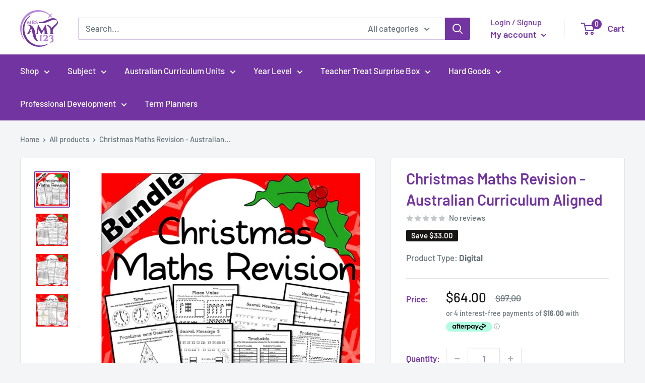

--- FILE ---
content_type: text/javascript
request_url: https://www.mrsamy123.com/cdn/shop/t/13/assets/custom.js?v=4087342345044256061654748078
body_size: -794
content:
//# sourceMappingURL=/cdn/shop/t/13/assets/custom.js.map?v=4087342345044256061654748078


--- FILE ---
content_type: text/javascript; charset=utf-8
request_url: https://www.mrsamy123.com/products/christmas-maths-revision-australian-curriculum-aligned.js
body_size: 1385
content:
{"id":4339365904407,"title":"Christmas Maths Revision - Australian Curriculum Aligned","handle":"christmas-maths-revision-australian-curriculum-aligned","description":"\u003cp\u003e\u003cstrong\u003eIn this pack you will find 100+ mathematics sheets that review mathematical content with a Christmas theme.\u003c\/strong\u003e\u003cbr\u003e\u003cbr\u003e\u003cspan\u003eThis is a bundle of all the Year level Christmas Maths Revision packs that cover every Australian Curriculum Maths outcome is addressed within this pack from Year 1 to year 6.\u003c\/span\u003e\u003cbr\u003e\u003cbr\u003e\u003cspan\u003eYou could print this pack out and make into a work booklet for the last few weeks of school or pick and choose which pages to use. Many of the pages could be printed 2 to a page to save on paper (go to your printer settings to do this). You could also laminate the pages to serve as early finisher activities or a maths centre activity.\u003c\/span\u003e\u003cbr\u003e\u003cbr\u003e\u003cstrong\u003eIncluded are:\u003c\/strong\u003e\u003cbr\u003e\u003c\/p\u003e\n\u003cul\u003e\n\u003cli\u003e\u003ca href=\"https:\/\/www.teacherspayteachers.com\/Product\/Year-1-Christmas-Maths-Revision-Australian-Curriculum-Aligned-3498367\"\u003eYear 1 Christmas Maths Revision Pack\u003c\/a\u003e\u003c\/li\u003e\n\u003cli\u003e\u003ca href=\"https:\/\/www.teacherspayteachers.com\/Product\/Year-2-Christmas-Maths-Revision-Australian-Curriculum-Aligned-3505811\"\u003eYear 2 Christmas Maths Revision Pack\u003c\/a\u003e\u003c\/li\u003e\n\u003cli\u003e\u003ca href=\"https:\/\/www.teacherspayteachers.com\/Product\/Year-3-Christmas-Maths-Revision-Australian-Curriculum-Aligned-3511454\"\u003eYear 3 Christmas Maths Revision Pack\u003c\/a\u003e\u003c\/li\u003e\n\u003cli\u003e\u003ca href=\"https:\/\/www.teacherspayteachers.com\/Product\/Year-4-Christmas-Maths-Revision-Australian-Curriculum-Aligned-3517784\"\u003eYear 4 Christmas Maths Revision Pack\u003c\/a\u003e\u003c\/li\u003e\n\u003cli\u003e\u003ca href=\"https:\/\/www.teacherspayteachers.com\/Product\/Year-5-Christmas-Maths-Revision-Australian-Curriculum-Aligned-3526818\"\u003eYear 5 Christmas Maths Revision Pack\u003c\/a\u003e\u003c\/li\u003e\n\u003cli\u003e\u003ca href=\"https:\/\/www.teacherspayteachers.com\/Product\/Year-6-Christmas-Maths-Revision-Australian-Curriculum-Aligned-3533770\"\u003eYear 6 Christmas Maths Revision Pack\u003c\/a\u003e\u003c\/li\u003e\n\u003c\/ul\u003e\n\u003cp\u003e \u003c\/p\u003e\n\u003cmeta content=\"uuidyHP22S6GYCTM\" name=\"uuid\"\u003e\u003cmeta charset=\"utf-8\"\u003e\n\u003cp data-mce-fragment=\"1\"\u003e\u003cem data-mce-fragment=\"1\"\u003e\u003cspan data-preserver-spaces=\"true\" data-mce-fragment=\"1\"\u003e→ Please note, this product is not editable \u003c\/span\u003e\u003c\/em\u003e\u003c\/p\u003e\n\u003cp data-mce-fragment=\"1\"\u003e\u003cem data-mce-fragment=\"1\"\u003e\u003cspan data-preserver-spaces=\"true\" data-mce-fragment=\"1\"\u003e→ Please note, this file is zipped. Once downloaded right-click the file and select ‘extract all’ to open. \u003c\/span\u003e\u003c\/em\u003e\u003c\/p\u003e","published_at":"2019-12-05T16:07:45+08:00","created_at":"2019-12-05T16:07:45+08:00","vendor":"Mrs Amy123","type":"Digital","tags":["Activities","Australian Curriculum","Christmas","Holidays","Maths","Measurement \u0026 Geometry","Number \u0026 Algebra","Statistics \u0026 Probability","Year 1","Year 2","Year 3","Year 4","Year 5","Year 6"],"price":6400,"price_min":6400,"price_max":6400,"available":true,"price_varies":false,"compare_at_price":9700,"compare_at_price_min":9700,"compare_at_price_max":9700,"compare_at_price_varies":false,"variants":[{"id":31134176641047,"title":"Default Title","option1":"Default Title","option2":null,"option3":null,"sku":"Christmas Maths Revision Bundle","requires_shipping":false,"taxable":true,"featured_image":null,"available":true,"name":"Christmas Maths Revision - Australian Curriculum Aligned","public_title":null,"options":["Default Title"],"price":6400,"weight":0,"compare_at_price":9700,"inventory_management":null,"barcode":"","requires_selling_plan":false,"selling_plan_allocations":[]}],"images":["\/\/cdn.shopify.com\/s\/files\/1\/0139\/2050\/1817\/products\/Slide1_8.jpg?v=1633867561","\/\/cdn.shopify.com\/s\/files\/1\/0139\/2050\/1817\/products\/Slide2_9.jpg?v=1633867560","\/\/cdn.shopify.com\/s\/files\/1\/0139\/2050\/1817\/products\/Slide3_9.jpg?v=1633867560","\/\/cdn.shopify.com\/s\/files\/1\/0139\/2050\/1817\/products\/Slide4_14.jpg?v=1633867560"],"featured_image":"\/\/cdn.shopify.com\/s\/files\/1\/0139\/2050\/1817\/products\/Slide1_8.jpg?v=1633867561","options":[{"name":"Title","position":1,"values":["Default Title"]}],"url":"\/products\/christmas-maths-revision-australian-curriculum-aligned","media":[{"alt":null,"id":20532786298903,"position":1,"preview_image":{"aspect_ratio":1.0,"height":756,"width":756,"src":"https:\/\/cdn.shopify.com\/s\/files\/1\/0139\/2050\/1817\/products\/Slide1_8.jpg?v=1633867561"},"aspect_ratio":1.0,"height":756,"media_type":"image","src":"https:\/\/cdn.shopify.com\/s\/files\/1\/0139\/2050\/1817\/products\/Slide1_8.jpg?v=1633867561","width":756},{"alt":null,"id":20532786331671,"position":2,"preview_image":{"aspect_ratio":1.0,"height":756,"width":756,"src":"https:\/\/cdn.shopify.com\/s\/files\/1\/0139\/2050\/1817\/products\/Slide2_9.jpg?v=1633867560"},"aspect_ratio":1.0,"height":756,"media_type":"image","src":"https:\/\/cdn.shopify.com\/s\/files\/1\/0139\/2050\/1817\/products\/Slide2_9.jpg?v=1633867560","width":756},{"alt":null,"id":20532786397207,"position":3,"preview_image":{"aspect_ratio":1.0,"height":756,"width":756,"src":"https:\/\/cdn.shopify.com\/s\/files\/1\/0139\/2050\/1817\/products\/Slide3_9.jpg?v=1633867560"},"aspect_ratio":1.0,"height":756,"media_type":"image","src":"https:\/\/cdn.shopify.com\/s\/files\/1\/0139\/2050\/1817\/products\/Slide3_9.jpg?v=1633867560","width":756},{"alt":null,"id":20532786429975,"position":4,"preview_image":{"aspect_ratio":1.0,"height":756,"width":756,"src":"https:\/\/cdn.shopify.com\/s\/files\/1\/0139\/2050\/1817\/products\/Slide4_14.jpg?v=1633867560"},"aspect_ratio":1.0,"height":756,"media_type":"image","src":"https:\/\/cdn.shopify.com\/s\/files\/1\/0139\/2050\/1817\/products\/Slide4_14.jpg?v=1633867560","width":756}],"requires_selling_plan":false,"selling_plan_groups":[]}